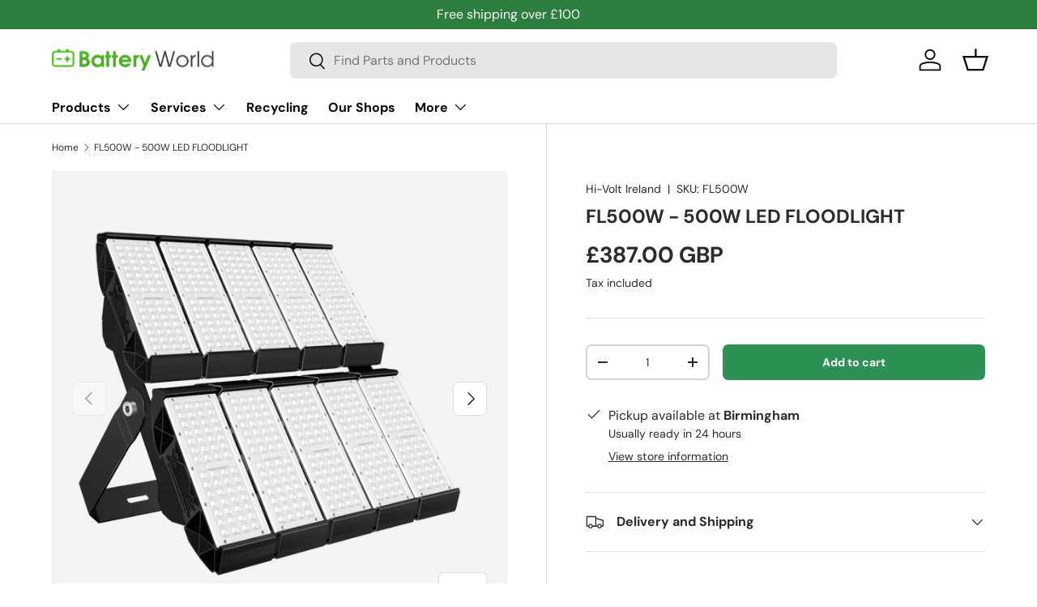

--- FILE ---
content_type: text/javascript; charset=utf-8
request_url: https://batteryworldshop.com/products/fl500w-led-floodlight.js
body_size: -8
content:
{"id":1623721181219,"title":"FL500W - 500W LED FLOODLIGHT","handle":"fl500w-led-floodlight","description":"\u003cp\u003eProduct number - FL500W \u003c\/p\u003e\n\u003cp\u003ePOWER - 500 Watt\u003c\/p\u003e\n\u003cp\u003eLed Chips - Phillips Luexon 3030 2D\u003c\/p\u003e\n\u003cp\u003eLed Driver - Meanwell\u003c\/p\u003e\n\u003cp\u003eInput Voltage - 300-305VAC  - 50\/60Hz\u003c\/p\u003e\n\u003cp\u003ePower Factor \u0026gt;0.95\u003c\/p\u003e\n\u003cp\u003ePower Efficiency - \u0026gt;88%\u003c\/p\u003e\n\u003cp\u003eLumen Output - 55,000-60,000\u003c\/p\u003e\n\u003cp\u003eCRI  - Ra\u0026gt;70\u003c\/p\u003e\n\u003cp\u003eIP\u0026amp;IK Rating - IP66 \u0026amp; IK08\u003c\/p\u003e\n\u003cp\u003eLife Span - 50,000Hrs\u003c\/p\u003e\n\u003cp\u003eHeat Sink Material - 6030 Aluminium Anodic Oxidation\u003c\/p\u003e\n\u003cp\u003eWarranty - 5 Years on parts - 2 Years on Labour\u003c\/p\u003e\n\u003cp\u003e \u003c\/p\u003e","published_at":"2019-03-19T15:42:04+00:00","created_at":"2019-03-19T15:42:07+00:00","vendor":"Hi-Volt Ireland","type":"LED Floodlights","tags":[],"price":38700,"price_min":38700,"price_max":38700,"available":true,"price_varies":false,"compare_at_price":null,"compare_at_price_min":0,"compare_at_price_max":0,"compare_at_price_varies":false,"variants":[{"id":14270336860195,"title":"Default Title","option1":"Default Title","option2":null,"option3":null,"sku":"FL500W","requires_shipping":true,"taxable":false,"featured_image":null,"available":true,"name":"FL500W - 500W LED FLOODLIGHT","public_title":null,"options":["Default Title"],"price":38700,"weight":0,"compare_at_price":null,"inventory_management":"shopify","barcode":"","requires_selling_plan":false,"selling_plan_allocations":[]}],"images":["\/\/cdn.shopify.com\/s\/files\/1\/0014\/8540\/6243\/products\/500W_FL_two_rows.png?v=1554910976","\/\/cdn.shopify.com\/s\/files\/1\/0014\/8540\/6243\/products\/500W1.png?v=1554910976"],"featured_image":"\/\/cdn.shopify.com\/s\/files\/1\/0014\/8540\/6243\/products\/500W_FL_two_rows.png?v=1554910976","options":[{"name":"Title","position":1,"values":["Default Title"]}],"url":"\/products\/fl500w-led-floodlight","media":[{"alt":"FL500W - LED FLOODLIGHT from the Batteryworldshop.com","id":1165092257827,"position":1,"preview_image":{"aspect_ratio":1.115,"height":2315,"width":2582,"src":"https:\/\/cdn.shopify.com\/s\/files\/1\/0014\/8540\/6243\/products\/500W_FL_two_rows.png?v=1554910976"},"aspect_ratio":1.115,"height":2315,"media_type":"image","src":"https:\/\/cdn.shopify.com\/s\/files\/1\/0014\/8540\/6243\/products\/500W_FL_two_rows.png?v=1554910976","width":2582},{"alt":"FL500W - LED FLOODLIGHT from the Batteryworldshop.com","id":1165092290595,"position":2,"preview_image":{"aspect_ratio":2.161,"height":273,"width":590,"src":"https:\/\/cdn.shopify.com\/s\/files\/1\/0014\/8540\/6243\/products\/500W1.png?v=1554910976"},"aspect_ratio":2.161,"height":273,"media_type":"image","src":"https:\/\/cdn.shopify.com\/s\/files\/1\/0014\/8540\/6243\/products\/500W1.png?v=1554910976","width":590}],"requires_selling_plan":false,"selling_plan_groups":[]}

--- FILE ---
content_type: image/svg+xml
request_url: https://batteryworldshop.com/cdn/shop/files/Batteryworld_logo.svg?v=1704976159&width=200
body_size: 17093
content:
<svg width="200" height="28" viewBox="0 0 200 28" fill="none" xmlns="http://www.w3.org/2000/svg" xmlns:xlink="http://www.w3.org/1999/xlink">
<g clip-path="url(#clip0_5_26)">
<path d="M200 0.610107H0V27.3901H200V0.610107Z" fill="url(#pattern0)"/>
</g>
<defs>
<pattern id="pattern0" patternContentUnits="objectBoundingBox" width="1" height="1">
<use xlink:href="#image0_5_26" transform="scale(0.00311526 0.0232558)"/>
</pattern>
<clipPath id="clip0_5_26">
<rect width="200" height="28" fill="white"/>
</clipPath>
<image id="image0_5_26" width="321" height="43" xlink:href="[data-uri]"/>
</defs>
</svg>
